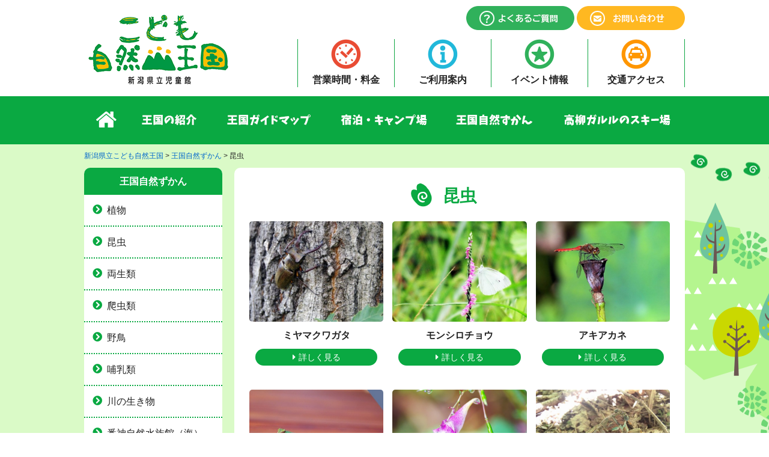

--- FILE ---
content_type: text/html; charset=UTF-8
request_url: https://www.garuru-kururu.jp/picture-book-category/insect/
body_size: 42264
content:
<!DOCTYPE html>
<html dir="ltr" lang="ja" prefix="og: https://ogp.me/ns#">
<head>
<!-- Global site tag (gtag.js) - Google Analytics -->
<script async src="https://www.googletagmanager.com/gtag/js?id=UA-108430477-24"></script>
<script>
  window.dataLayer = window.dataLayer || [];
  function gtag(){dataLayer.push(arguments);}
  gtag('js', new Date());

  gtag('config', 'UA-108430477-24');
</script>
<meta charset="UTF-8">
<meta name="viewport" content="width=device-width" >
<meta name="format-detection" content="telephone=no">


		<!-- All in One SEO 4.9.3 - aioseo.com -->
		<title>昆虫 | 新潟県立こども自然王国</title>
	<meta name="description" content="02" />
	<meta name="robots" content="max-image-preview:large" />
	<link rel="canonical" href="https://www.garuru-kururu.jp/picture-book-category/insect/" />
	<link rel="next" href="https://www.garuru-kururu.jp/picture-book-category/insect/page/2/" />
	<meta name="generator" content="All in One SEO (AIOSEO) 4.9.3" />
		<script type="application/ld+json" class="aioseo-schema">
			{"@context":"https:\/\/schema.org","@graph":[{"@type":"BreadcrumbList","@id":"https:\/\/www.garuru-kururu.jp\/picture-book-category\/insect\/#breadcrumblist","itemListElement":[{"@type":"ListItem","@id":"https:\/\/www.garuru-kururu.jp#listItem","position":1,"name":"\u30db\u30fc\u30e0","item":"https:\/\/www.garuru-kururu.jp","nextItem":{"@type":"ListItem","@id":"https:\/\/www.garuru-kururu.jp\/picture-book-category\/insect\/#listItem","name":"\u6606\u866b"}},{"@type":"ListItem","@id":"https:\/\/www.garuru-kururu.jp\/picture-book-category\/insect\/#listItem","position":2,"name":"\u6606\u866b","previousItem":{"@type":"ListItem","@id":"https:\/\/www.garuru-kururu.jp#listItem","name":"\u30db\u30fc\u30e0"}}]},{"@type":"CollectionPage","@id":"https:\/\/www.garuru-kururu.jp\/picture-book-category\/insect\/#collectionpage","url":"https:\/\/www.garuru-kururu.jp\/picture-book-category\/insect\/","name":"\u6606\u866b | \u65b0\u6f5f\u770c\u7acb\u3053\u3069\u3082\u81ea\u7136\u738b\u56fd","description":"02","inLanguage":"ja","isPartOf":{"@id":"https:\/\/www.garuru-kururu.jp\/#website"},"breadcrumb":{"@id":"https:\/\/www.garuru-kururu.jp\/picture-book-category\/insect\/#breadcrumblist"}},{"@type":"Organization","@id":"https:\/\/www.garuru-kururu.jp\/#organization","name":"\u65b0\u6f5f\u770c\u7acb\u3053\u3069\u3082\u81ea\u7136\u738b\u56fd","description":"\u65b0\u6f5f\u770c\u67cf\u5d0e\u5e02\u9ad8\u67f3\u753a\u306b\u3042\u308b\u5927\u578b\u5150\u7ae5\u9928\u300c\u65b0\u6f5f\u770c\u7acb\u3053\u3069\u3082\u81ea\u7136\u738b\u56fd\u300d\u516c\u5f0f\u30db\u30fc\u30e0\u30da\u30fc\u30b8\u3002\u5bbf\u6cca\u3001\u30d5\u30a1\u30df\u30ea\u30fc\u30ec\u30b9\u30c8\u30e9\u30f3\u3001\u7814\u4fee\u5ba4\u3084\u30d7\u30ec\u30a4\u30db\u30fc\u30eb\u306a\u3069\u304c\u3072\u3068\u3064\u306b\u306a\u3063\u305f\u3001\u3053\u3069\u3082\u306e\u305f\u3081\u306e\u7dcf\u5408\u65bd\u8a2d\u3067\u3059\u3002\u30d4\u30b6\u4f5c\u308a\u3084\u30d0\u30fc\u30c9\u30a6\u30a9\u30c3\u30c1\u30f3\u30b0\u3001\u30ad\u30e3\u30f3\u30d7\u3001\u30ab\u30cc\u30fc\u3001\u51ac\u306f\u30b9\u30ad\u30fc\u3092\u697d\u3057\u3081\u307e\u3059\u3002","url":"https:\/\/www.garuru-kururu.jp\/","logo":{"@type":"ImageObject","url":"https:\/\/www.garuru-kururu.jp\/wp\/wp-content\/themes\/garuru\/cmn\/imgs\/logo.png","@id":"https:\/\/www.garuru-kururu.jp\/picture-book-category\/insect\/#organizationLogo"},"image":{"@id":"https:\/\/www.garuru-kururu.jp\/picture-book-category\/insect\/#organizationLogo"}},{"@type":"WebSite","@id":"https:\/\/www.garuru-kururu.jp\/#website","url":"https:\/\/www.garuru-kururu.jp\/","name":"\u65b0\u6f5f\u770c\u7acb\u3053\u3069\u3082\u81ea\u7136\u738b\u56fd","description":"\u65b0\u6f5f\u770c\u67cf\u5d0e\u5e02\u9ad8\u67f3\u753a\u306b\u3042\u308b\u5927\u578b\u5150\u7ae5\u9928\u300c\u65b0\u6f5f\u770c\u7acb\u3053\u3069\u3082\u81ea\u7136\u738b\u56fd\u300d\u516c\u5f0f\u30db\u30fc\u30e0\u30da\u30fc\u30b8\u3002\u5bbf\u6cca\u3001\u30d5\u30a1\u30df\u30ea\u30fc\u30ec\u30b9\u30c8\u30e9\u30f3\u3001\u7814\u4fee\u5ba4\u3084\u30d7\u30ec\u30a4\u30db\u30fc\u30eb\u306a\u3069\u304c\u3072\u3068\u3064\u306b\u306a\u3063\u305f\u3001\u3053\u3069\u3082\u306e\u305f\u3081\u306e\u7dcf\u5408\u65bd\u8a2d\u3067\u3059\u3002\u30d4\u30b6\u4f5c\u308a\u3084\u30d0\u30fc\u30c9\u30a6\u30a9\u30c3\u30c1\u30f3\u30b0\u3001\u30ad\u30e3\u30f3\u30d7\u3001\u30ab\u30cc\u30fc\u3001\u51ac\u306f\u30b9\u30ad\u30fc\u3092\u697d\u3057\u3081\u307e\u3059\u3002","inLanguage":"ja","publisher":{"@id":"https:\/\/www.garuru-kururu.jp\/#organization"}}]}
		</script>
		<!-- All in One SEO -->

<link rel='stylesheet' id='wp-block-library-css' href='https://www.garuru-kururu.jp/wp/wp-includes/css/dist/block-library/style.min.css?ver=6.6.4' type='text/css' media='all' />
<link rel='stylesheet' id='aioseo/css/src/vue/standalone/blocks/table-of-contents/global.scss-css' href='https://www.garuru-kururu.jp/wp/wp-content/plugins/all-in-one-seo-pack/dist/Lite/assets/css/table-of-contents/global.e90f6d47.css?ver=4.9.3' type='text/css' media='all' />
<style id='classic-theme-styles-inline-css' type='text/css'>
/*! This file is auto-generated */
.wp-block-button__link{color:#fff;background-color:#32373c;border-radius:9999px;box-shadow:none;text-decoration:none;padding:calc(.667em + 2px) calc(1.333em + 2px);font-size:1.125em}.wp-block-file__button{background:#32373c;color:#fff;text-decoration:none}
</style>
<style id='global-styles-inline-css' type='text/css'>
:root{--wp--preset--aspect-ratio--square: 1;--wp--preset--aspect-ratio--4-3: 4/3;--wp--preset--aspect-ratio--3-4: 3/4;--wp--preset--aspect-ratio--3-2: 3/2;--wp--preset--aspect-ratio--2-3: 2/3;--wp--preset--aspect-ratio--16-9: 16/9;--wp--preset--aspect-ratio--9-16: 9/16;--wp--preset--color--black: #000000;--wp--preset--color--cyan-bluish-gray: #abb8c3;--wp--preset--color--white: #ffffff;--wp--preset--color--pale-pink: #f78da7;--wp--preset--color--vivid-red: #cf2e2e;--wp--preset--color--luminous-vivid-orange: #ff6900;--wp--preset--color--luminous-vivid-amber: #fcb900;--wp--preset--color--light-green-cyan: #7bdcb5;--wp--preset--color--vivid-green-cyan: #00d084;--wp--preset--color--pale-cyan-blue: #8ed1fc;--wp--preset--color--vivid-cyan-blue: #0693e3;--wp--preset--color--vivid-purple: #9b51e0;--wp--preset--gradient--vivid-cyan-blue-to-vivid-purple: linear-gradient(135deg,rgba(6,147,227,1) 0%,rgb(155,81,224) 100%);--wp--preset--gradient--light-green-cyan-to-vivid-green-cyan: linear-gradient(135deg,rgb(122,220,180) 0%,rgb(0,208,130) 100%);--wp--preset--gradient--luminous-vivid-amber-to-luminous-vivid-orange: linear-gradient(135deg,rgba(252,185,0,1) 0%,rgba(255,105,0,1) 100%);--wp--preset--gradient--luminous-vivid-orange-to-vivid-red: linear-gradient(135deg,rgba(255,105,0,1) 0%,rgb(207,46,46) 100%);--wp--preset--gradient--very-light-gray-to-cyan-bluish-gray: linear-gradient(135deg,rgb(238,238,238) 0%,rgb(169,184,195) 100%);--wp--preset--gradient--cool-to-warm-spectrum: linear-gradient(135deg,rgb(74,234,220) 0%,rgb(151,120,209) 20%,rgb(207,42,186) 40%,rgb(238,44,130) 60%,rgb(251,105,98) 80%,rgb(254,248,76) 100%);--wp--preset--gradient--blush-light-purple: linear-gradient(135deg,rgb(255,206,236) 0%,rgb(152,150,240) 100%);--wp--preset--gradient--blush-bordeaux: linear-gradient(135deg,rgb(254,205,165) 0%,rgb(254,45,45) 50%,rgb(107,0,62) 100%);--wp--preset--gradient--luminous-dusk: linear-gradient(135deg,rgb(255,203,112) 0%,rgb(199,81,192) 50%,rgb(65,88,208) 100%);--wp--preset--gradient--pale-ocean: linear-gradient(135deg,rgb(255,245,203) 0%,rgb(182,227,212) 50%,rgb(51,167,181) 100%);--wp--preset--gradient--electric-grass: linear-gradient(135deg,rgb(202,248,128) 0%,rgb(113,206,126) 100%);--wp--preset--gradient--midnight: linear-gradient(135deg,rgb(2,3,129) 0%,rgb(40,116,252) 100%);--wp--preset--font-size--small: 13px;--wp--preset--font-size--medium: 20px;--wp--preset--font-size--large: 36px;--wp--preset--font-size--x-large: 42px;--wp--preset--spacing--20: 0.44rem;--wp--preset--spacing--30: 0.67rem;--wp--preset--spacing--40: 1rem;--wp--preset--spacing--50: 1.5rem;--wp--preset--spacing--60: 2.25rem;--wp--preset--spacing--70: 3.38rem;--wp--preset--spacing--80: 5.06rem;--wp--preset--shadow--natural: 6px 6px 9px rgba(0, 0, 0, 0.2);--wp--preset--shadow--deep: 12px 12px 50px rgba(0, 0, 0, 0.4);--wp--preset--shadow--sharp: 6px 6px 0px rgba(0, 0, 0, 0.2);--wp--preset--shadow--outlined: 6px 6px 0px -3px rgba(255, 255, 255, 1), 6px 6px rgba(0, 0, 0, 1);--wp--preset--shadow--crisp: 6px 6px 0px rgba(0, 0, 0, 1);}:where(.is-layout-flex){gap: 0.5em;}:where(.is-layout-grid){gap: 0.5em;}body .is-layout-flex{display: flex;}.is-layout-flex{flex-wrap: wrap;align-items: center;}.is-layout-flex > :is(*, div){margin: 0;}body .is-layout-grid{display: grid;}.is-layout-grid > :is(*, div){margin: 0;}:where(.wp-block-columns.is-layout-flex){gap: 2em;}:where(.wp-block-columns.is-layout-grid){gap: 2em;}:where(.wp-block-post-template.is-layout-flex){gap: 1.25em;}:where(.wp-block-post-template.is-layout-grid){gap: 1.25em;}.has-black-color{color: var(--wp--preset--color--black) !important;}.has-cyan-bluish-gray-color{color: var(--wp--preset--color--cyan-bluish-gray) !important;}.has-white-color{color: var(--wp--preset--color--white) !important;}.has-pale-pink-color{color: var(--wp--preset--color--pale-pink) !important;}.has-vivid-red-color{color: var(--wp--preset--color--vivid-red) !important;}.has-luminous-vivid-orange-color{color: var(--wp--preset--color--luminous-vivid-orange) !important;}.has-luminous-vivid-amber-color{color: var(--wp--preset--color--luminous-vivid-amber) !important;}.has-light-green-cyan-color{color: var(--wp--preset--color--light-green-cyan) !important;}.has-vivid-green-cyan-color{color: var(--wp--preset--color--vivid-green-cyan) !important;}.has-pale-cyan-blue-color{color: var(--wp--preset--color--pale-cyan-blue) !important;}.has-vivid-cyan-blue-color{color: var(--wp--preset--color--vivid-cyan-blue) !important;}.has-vivid-purple-color{color: var(--wp--preset--color--vivid-purple) !important;}.has-black-background-color{background-color: var(--wp--preset--color--black) !important;}.has-cyan-bluish-gray-background-color{background-color: var(--wp--preset--color--cyan-bluish-gray) !important;}.has-white-background-color{background-color: var(--wp--preset--color--white) !important;}.has-pale-pink-background-color{background-color: var(--wp--preset--color--pale-pink) !important;}.has-vivid-red-background-color{background-color: var(--wp--preset--color--vivid-red) !important;}.has-luminous-vivid-orange-background-color{background-color: var(--wp--preset--color--luminous-vivid-orange) !important;}.has-luminous-vivid-amber-background-color{background-color: var(--wp--preset--color--luminous-vivid-amber) !important;}.has-light-green-cyan-background-color{background-color: var(--wp--preset--color--light-green-cyan) !important;}.has-vivid-green-cyan-background-color{background-color: var(--wp--preset--color--vivid-green-cyan) !important;}.has-pale-cyan-blue-background-color{background-color: var(--wp--preset--color--pale-cyan-blue) !important;}.has-vivid-cyan-blue-background-color{background-color: var(--wp--preset--color--vivid-cyan-blue) !important;}.has-vivid-purple-background-color{background-color: var(--wp--preset--color--vivid-purple) !important;}.has-black-border-color{border-color: var(--wp--preset--color--black) !important;}.has-cyan-bluish-gray-border-color{border-color: var(--wp--preset--color--cyan-bluish-gray) !important;}.has-white-border-color{border-color: var(--wp--preset--color--white) !important;}.has-pale-pink-border-color{border-color: var(--wp--preset--color--pale-pink) !important;}.has-vivid-red-border-color{border-color: var(--wp--preset--color--vivid-red) !important;}.has-luminous-vivid-orange-border-color{border-color: var(--wp--preset--color--luminous-vivid-orange) !important;}.has-luminous-vivid-amber-border-color{border-color: var(--wp--preset--color--luminous-vivid-amber) !important;}.has-light-green-cyan-border-color{border-color: var(--wp--preset--color--light-green-cyan) !important;}.has-vivid-green-cyan-border-color{border-color: var(--wp--preset--color--vivid-green-cyan) !important;}.has-pale-cyan-blue-border-color{border-color: var(--wp--preset--color--pale-cyan-blue) !important;}.has-vivid-cyan-blue-border-color{border-color: var(--wp--preset--color--vivid-cyan-blue) !important;}.has-vivid-purple-border-color{border-color: var(--wp--preset--color--vivid-purple) !important;}.has-vivid-cyan-blue-to-vivid-purple-gradient-background{background: var(--wp--preset--gradient--vivid-cyan-blue-to-vivid-purple) !important;}.has-light-green-cyan-to-vivid-green-cyan-gradient-background{background: var(--wp--preset--gradient--light-green-cyan-to-vivid-green-cyan) !important;}.has-luminous-vivid-amber-to-luminous-vivid-orange-gradient-background{background: var(--wp--preset--gradient--luminous-vivid-amber-to-luminous-vivid-orange) !important;}.has-luminous-vivid-orange-to-vivid-red-gradient-background{background: var(--wp--preset--gradient--luminous-vivid-orange-to-vivid-red) !important;}.has-very-light-gray-to-cyan-bluish-gray-gradient-background{background: var(--wp--preset--gradient--very-light-gray-to-cyan-bluish-gray) !important;}.has-cool-to-warm-spectrum-gradient-background{background: var(--wp--preset--gradient--cool-to-warm-spectrum) !important;}.has-blush-light-purple-gradient-background{background: var(--wp--preset--gradient--blush-light-purple) !important;}.has-blush-bordeaux-gradient-background{background: var(--wp--preset--gradient--blush-bordeaux) !important;}.has-luminous-dusk-gradient-background{background: var(--wp--preset--gradient--luminous-dusk) !important;}.has-pale-ocean-gradient-background{background: var(--wp--preset--gradient--pale-ocean) !important;}.has-electric-grass-gradient-background{background: var(--wp--preset--gradient--electric-grass) !important;}.has-midnight-gradient-background{background: var(--wp--preset--gradient--midnight) !important;}.has-small-font-size{font-size: var(--wp--preset--font-size--small) !important;}.has-medium-font-size{font-size: var(--wp--preset--font-size--medium) !important;}.has-large-font-size{font-size: var(--wp--preset--font-size--large) !important;}.has-x-large-font-size{font-size: var(--wp--preset--font-size--x-large) !important;}
:where(.wp-block-post-template.is-layout-flex){gap: 1.25em;}:where(.wp-block-post-template.is-layout-grid){gap: 1.25em;}
:where(.wp-block-columns.is-layout-flex){gap: 2em;}:where(.wp-block-columns.is-layout-grid){gap: 2em;}
:root :where(.wp-block-pullquote){font-size: 1.5em;line-height: 1.6;}
</style>
<link rel='stylesheet' id='contact-form-7-css' href='https://www.garuru-kururu.jp/wp/wp-content/plugins/contact-form-7/includes/css/styles.css?ver=6.0.6' type='text/css' media='all' />
<link rel='stylesheet' id='fancybox-css' href='https://www.garuru-kururu.jp/wp/wp-content/plugins/easy-fancybox/fancybox/1.5.4/jquery.fancybox.min.css?ver=6.6.4' type='text/css' media='screen' />
<link rel='stylesheet' id='wp-pagenavi-css' href='https://www.garuru-kururu.jp/wp/wp-content/plugins/wp-pagenavi/pagenavi-css.css?ver=2.70' type='text/css' media='all' />
<script type="text/javascript" src="https://www.garuru-kururu.jp/wp/wp-includes/js/jquery/jquery.min.js?ver=3.7.1" id="jquery-core-js"></script>
<script type="text/javascript" src="https://www.garuru-kururu.jp/wp/wp-includes/js/jquery/jquery-migrate.min.js?ver=3.4.1" id="jquery-migrate-js"></script>
<link rel="stylesheet" href="https://use.fontawesome.com/releases/v5.6.3/css/all.css" integrity="sha384-UHRtZLI+pbxtHCWp1t77Bi1L4ZtiqrqD80Kn4Z8NTSRyMA2Fd33n5dQ8lWUE00s/" crossorigin="anonymous">
<link rel="stylesheet" href="https://www.garuru-kururu.jp/wp/wp-content/themes/garuru/cmn/js/bxslider/jquery.bxslider.min.css">
<link rel="stylesheet" href="https://www.garuru-kururu.jp/wp/wp-content/themes/garuru/cmn/js/flexnav/flexnav.min.css" />
<link rel="stylesheet" href="https://www.garuru-kururu.jp/wp/wp-content/themes/garuru/cmn/animate.css">
<link rel="stylesheet" href="https://www.garuru-kururu.jp/wp/wp-content/themes/garuru/style.css?20250901">
<link rel="stylesheet" href="https://www.garuru-kururu.jp/wp/wp-content/themes/garuru/custom.css?20251125">
<script src='https://www.garuru-kururu.jp/wp/wp-content/themes/garuru/cmn/js/bxslider/jquery.bxslider.min.js'></script>
<script src="https://www.garuru-kururu.jp/wp/wp-content/themes/garuru/cmn/js/flexnav/jquery.flexnav.min.js"></script>
<script src="https://www.garuru-kururu.jp/wp/wp-content/themes/garuru/cmn/js/jquery.matchHeight.js"></script>
<script src='https://www.garuru-kururu.jp/wp/wp-content/themes/garuru/cmn/js/functions.js'></script>

</head>
<body class="archive tax-picture_book_category term-insect term-19">
<div id="pegetop" class="wrapper">
<header>
<div class="header">
<div class="container clearfix">
<div class="logo">
<a href="/"><img src="https://www.garuru-kururu.jp/wp/wp-content/themes/garuru/cmn/imgs/logo.png" alt="新潟県立こども自然王国"></a>
</div><!-- .logo -->
<div class="info-nav pc sans">
	<ul class="clearfix">
		<li class="n1"><a href="/price">営業時間・料金</a></li>
		<li class="n2"><a href="/service">ご利用案内</a></li>
		<li class="n3"><a href="/category/event">イベント情報</a></li>
		<li class="n4"><a href="/access">交通アクセス</a></li>
	</ul>
</div><!-- .info-nav -->
<div class="btn-link pc">
	<a href="/faq"><img src="https://www.garuru-kururu.jp/wp/wp-content/themes/garuru/cmn/imgs/hd_faq.png" alt="よくあるご質問"></a>
	<a href="/inquiry"><img src="https://www.garuru-kururu.jp/wp/wp-content/themes/garuru/cmn/imgs/hd_contact.png" alt="お問い合わせ"></a>
</div><!-- .btn-link -->
</div><!-- .container -->


<div class="sp-menu-btn sp sans">
<div class="menu-button-wrap">
<div class="menu-button">
<a class="menu-trigger">
<span></span>
<span></span>
<span></span>
</a>
</div><!-- .menu-button -->
</div><!-- .menu-button-wrap -->
</div><!-- .sp-menu-btn -->

<div class="sp-access-btn sp sans">
<a href="/access"><img src="https://www.garuru-kururu.jp/wp/wp-content/themes/garuru/cmn/imgs/hd_access.png" alt="アクセス"><span>アクセス</span></a>
</div><!-- .sp-access-btn -->
</div><!-- .header -->
</header>

<div class="global-nav pc">
<div class="container">
	<ul class="clearfix">
		<li class="n1"><a href="/">ホーム</a></li>
		<li class="n2"><a href="/about">王国の紹介</a></li>
		<li class="n3"><a href="/guide">王国ガイドマップ</a></li>
		<li class="n4"><a href="/stay">宿泊・キャンプ場</a></li>
		<li class="n5"><a href="/picture-book">王国自然ずかん</a></li>
		<li class="n6"><a href="/ski">高柳ガルルのスキー場</a></li>
	</ul>
</div><!-- .container -->
</div><!-- .global-nav -->

<div class="sp-nav sp sans">
	<div class="flexnav">
		<ul class="nav">
		<li class="n1"><a href="/price">営業時間・料金</a></li>
		<li class="n2"><a href="/service">ご利用案内</a></li>
		<li class="n3"><a href="/category/event">イベント情報</a></li>
		<li class="n4"><a href="/access">交通アクセス</a></li>
		</ul>
		<ul class="nav">
		<li><a href="/">ホーム</a></li>
		<li><a href="/about">王国の紹介</a></li>
		<li><a href="/guide">王国ガイドマップ</a></li>
		<li><a href="/stay">宿泊・キャンプ場</a></li>
		<li><a href="/picture-book">王国自然ずかん</a></li>
		<li><a href="/ski">高柳ガルルのスキー場</a></li>
		</ul>
		<ul class="exnav clearfix">
		<li><a href="/category/news/"><i class="fas fa-angle-double-right"></i>お知らせ</a></li>
		<li><a href="/faq/"><i class="fas fa-angle-double-right"></i>よくある質問</a></li>
		<li><a href="/inquiry/"><i class="fas fa-angle-double-right"></i>お問い合わせ</a></li>
		<li><a href="/site-policy/"><i class="fas fa-angle-double-right"></i>サイトポリシー</a></li>
		<li><a href="/privacy-policy/"><i class="fas fa-angle-double-right"></i>プライバシーポリシー</a></li>
		<li><a href="/sitemap/"><i class="fas fa-angle-double-right"></i>サイトマップ</a></li>
		</ul>
		<div class="sp-nav-foot">
		
<div class="sp-facebook">
<p class="text">新潟県立こども自然王国</p>
<div class="img"><a href="https://www.facebook.com/%E6%96%B0%E6%BD%9F%E7%9C%8C%E7%AB%8B%E3%81%93%E3%81%A9%E3%82%82%E8%87%AA%E7%84%B6%E7%8E%8B%E5%9B%BD-610338398980720/" target="_blank"><img src="https://www.garuru-kururu.jp/wp/wp-content/themes/garuru/cmn/imgs/f_logo_w.png"></a></div>
</div>
		
		</div>
	</div>
</div><!-- .sp-nav -->

<div class="bk-wrap">
<div class="breadcrumbs">
<div class="container">
<span property="itemListElement" typeof="ListItem"><a property="item" typeof="WebPage" title="新潟県立こども自然王国へ移動する" href="https://www.garuru-kururu.jp" class="home" ><span property="name">新潟県立こども自然王国</span></a><meta property="position" content="1"></span> &gt; <span property="itemListElement" typeof="ListItem"><a property="item" typeof="WebPage" title="王国自然ずかんへ移動する" href="https://www.garuru-kururu.jp/picture-book/" class="archive post-picture_book-archive" ><span property="name">王国自然ずかん</span></a><meta property="position" content="2"></span> &gt; <span property="itemListElement" typeof="ListItem"><span property="name" class="archive taxonomy picture_book_category current-item">昆虫</span><meta property="url" content="https://www.garuru-kururu.jp/picture-book-category/insect/"><meta property="position" content="3"></span></div><!-- .container -->
</div><!-- .breadcrumbs -->

<div class="body-content container clearfix">
<div class="main">

<div class="page-content">
<div class="page-title"><h1>昆虫</h1></div>
<div class="archive-picture-book-posts clearfix">
<div class="post clearfix">
<a href="https://www.garuru-kururu.jp/picture-book/3212/">
<div class="thumb "><span style="background-image:url('https://www.garuru-kururu.jp/wp/wp-content/uploads/2020/11/88e126d4ac69c6186aa30e17f725bf23-600x394.jpg');"></span></div>
</a>
<span class="category"></span>
<div class="title sans"><a href="https://www.garuru-kururu.jp/picture-book/3212/">ミヤマクワガタ</a></div>
<div class="next"><a href="https://www.garuru-kururu.jp/picture-book/3212/"><i class="fas fa-caret-right"></i>詳しく見る</a></div>
</div>

<div class="post clearfix">
<a href="https://www.garuru-kururu.jp/picture-book/3208/">
<div class="thumb "><span style="background-image:url('https://www.garuru-kururu.jp/wp/wp-content/uploads/2020/11/5eeb0c92cdbfad74624e544e2ab41e81-600x449.jpg');"></span></div>
</a>
<span class="category"></span>
<div class="title sans"><a href="https://www.garuru-kururu.jp/picture-book/3208/">モンシロチョウ</a></div>
<div class="next"><a href="https://www.garuru-kururu.jp/picture-book/3208/"><i class="fas fa-caret-right"></i>詳しく見る</a></div>
</div>

<div class="post clearfix">
<a href="https://www.garuru-kururu.jp/picture-book/3193/">
<div class="thumb "><span style="background-image:url('https://www.garuru-kururu.jp/wp/wp-content/uploads/2020/11/b0619820737dfe42f3558e59c8c4e433-600x453.jpg');"></span></div>
</a>
<span class="category"></span>
<div class="title sans"><a href="https://www.garuru-kururu.jp/picture-book/3193/">アキアカネ</a></div>
<div class="next"><a href="https://www.garuru-kururu.jp/picture-book/3193/"><i class="fas fa-caret-right"></i>詳しく見る</a></div>
</div>

<div class="post clearfix">
<a href="https://www.garuru-kururu.jp/picture-book/3189/">
<div class="thumb "><span style="background-image:url('https://www.garuru-kururu.jp/wp/wp-content/uploads/2020/11/38939b05c22a54c89404604832e82590.jpg');"></span></div>
</a>
<span class="category"></span>
<div class="title sans"><a href="https://www.garuru-kururu.jp/picture-book/3189/">オオカマキリ</a></div>
<div class="next"><a href="https://www.garuru-kururu.jp/picture-book/3189/"><i class="fas fa-caret-right"></i>詳しく見る</a></div>
</div>

<div class="post clearfix">
<a href="https://www.garuru-kururu.jp/picture-book/2305/">
<div class="thumb "><span style="background-image:url('https://www.garuru-kururu.jp/wp/wp-content/uploads/2020/03/9b73010d510368f47eb180d626d1a7d3-600x443.jpg');"></span></div>
</a>
<span class="category"></span>
<div class="title sans"><a href="https://www.garuru-kururu.jp/picture-book/2305/">マルハナバチ</a></div>
<div class="next"><a href="https://www.garuru-kururu.jp/picture-book/2305/"><i class="fas fa-caret-right"></i>詳しく見る</a></div>
</div>

<div class="post clearfix">
<a href="https://www.garuru-kururu.jp/picture-book/2302/">
<div class="thumb "><span style="background-image:url('https://www.garuru-kururu.jp/wp/wp-content/uploads/2020/03/a452a2fae7bcb742689a9819c1454ef5-600x450.jpg');"></span></div>
</a>
<span class="category"></span>
<div class="title sans"><a href="https://www.garuru-kururu.jp/picture-book/2302/">ヒグラシ</a></div>
<div class="next"><a href="https://www.garuru-kururu.jp/picture-book/2302/"><i class="fas fa-caret-right"></i>詳しく見る</a></div>
</div>

<div class="post clearfix">
<a href="https://www.garuru-kururu.jp/picture-book/2290/">
<div class="thumb "><span style="background-image:url('https://www.garuru-kururu.jp/wp/wp-content/uploads/2020/03/IMG_1634-431x600.jpg');"></span></div>
</a>
<span class="category"></span>
<div class="title sans"><a href="https://www.garuru-kururu.jp/picture-book/2290/">オオルリボシヤンマ</a></div>
<div class="next"><a href="https://www.garuru-kururu.jp/picture-book/2290/"><i class="fas fa-caret-right"></i>詳しく見る</a></div>
</div>

<div class="post clearfix">
<a href="https://www.garuru-kururu.jp/picture-book/2272/">
<div class="thumb "><span style="background-image:url('https://www.garuru-kururu.jp/wp/wp-content/uploads/2020/03/P8032339-600x450.jpg');"></span></div>
</a>
<span class="category"></span>
<div class="title sans"><a href="https://www.garuru-kururu.jp/picture-book/2272/">ミズカマキリ</a></div>
<div class="next"><a href="https://www.garuru-kururu.jp/picture-book/2272/"><i class="fas fa-caret-right"></i>詳しく見る</a></div>
</div>

<div class="post clearfix">
<a href="https://www.garuru-kururu.jp/picture-book/2263/">
<div class="thumb "><span style="background-image:url('https://www.garuru-kururu.jp/wp/wp-content/uploads/2020/03/8891ae8136f6fd4eaca32cd37a055c4e-600x450.jpg');"></span></div>
</a>
<span class="category"></span>
<div class="title sans"><a href="https://www.garuru-kururu.jp/picture-book/2263/">オオミズアオ</a></div>
<div class="next"><a href="https://www.garuru-kururu.jp/picture-book/2263/"><i class="fas fa-caret-right"></i>詳しく見る</a></div>
</div>

<div class="post clearfix">
<a href="https://www.garuru-kururu.jp/picture-book/2250/">
<div class="thumb "><span style="background-image:url('https://www.garuru-kururu.jp/wp/wp-content/uploads/2020/03/CIMG5460-600x450.jpg');"></span></div>
</a>
<span class="category"></span>
<div class="title sans"><a href="https://www.garuru-kururu.jp/picture-book/2250/">スズムシ</a></div>
<div class="next"><a href="https://www.garuru-kururu.jp/picture-book/2250/"><i class="fas fa-caret-right"></i>詳しく見る</a></div>
</div>

<div class="pager">
<div class='wp-pagenavi' role='navigation'>
<span class='pages'>1 / 2</span><span aria-current='page' class='current'>1</span><a class="page larger" title="ページ 2" href="https://www.garuru-kururu.jp/picture-book-category/insect/page/2/">2</a><a class="nextpostslink" rel="next" aria-label="次のページ" href="https://www.garuru-kururu.jp/picture-book-category/insect/page/2/">&raquo;</a>
</div></div><!-- .pager -->

</div><!-- .archive-posts -->

</div><!-- .page-content -->

</div><!-- .main -->

<aside>
<div class="sidebar">

<div class="post-category">
<h3>王国自然ずかん</h3>
<ul>
<li><a href="https://www.garuru-kururu.jp/picture-book-category/plant/">植物</a></li>
<li><a href="https://www.garuru-kururu.jp/picture-book-category/insect/">昆虫</a></li>
<li><a href="https://www.garuru-kururu.jp/picture-book-category/amphibians/">両生類</a></li>
<li><a href="https://www.garuru-kururu.jp/picture-book-category/reptiles/">爬虫類</a></li>
<li><a href="https://www.garuru-kururu.jp/picture-book-category/bird/">野鳥</a></li>
<li><a href="https://www.garuru-kururu.jp/picture-book-category/mammalian/">哺乳類</a></li>
<li><a href="https://www.garuru-kururu.jp/picture-book-category/river/">川の生き物</a></li>
<li><a href="https://www.garuru-kururu.jp/picture-book-category/sea/">番神自然水族館（海）</a></li>
<li><a href="https://www.garuru-kururu.jp/picture-book-category/other/">その他</a></li>
</ul>
</div>

<div class="facebook">
<h3><img src="https://www.garuru-kururu.jp/wp/wp-content/themes/garuru/cmn/imgs/side_title_facebook.png" alt="公式フェイスブック"></h3>
<div class="pct"><a href="https://www.facebook.com/%E6%96%B0%E6%BD%9F%E7%9C%8C%E7%AB%8B%E3%81%93%E3%81%A9%E3%82%82%E8%87%AA%E7%84%B6%E7%8E%8B%E5%9B%BD-610338398980720/" target="_blank"><img src="https://www.garuru-kururu.jp/wp/wp-content/themes/garuru/cmn/imgs/side_facebook_bn.png"></a></div>
<div class="fb-bn"><a href="https://www.facebook.com/%E6%96%B0%E6%BD%9F%E7%9C%8C%E7%AB%8B%E3%81%93%E3%81%A9%E3%82%82%E8%87%AA%E7%84%B6%E7%8E%8B%E5%9B%BD-610338398980720/" target="_blank">
<div class="img"><img src="https://www.garuru-kururu.jp/wp/wp-content/themes/garuru/cmn/imgs/f_logo.png"></div>
<div class="text"><span class="ft-mini">新潟県立</span><br>こども自然王国</div>
</a>
</div>
</div>

<div class="calendar">
<h3><img src="https://www.garuru-kururu.jp/wp/wp-content/themes/garuru/cmn/imgs/side_title_calendar.png" alt="営業日カレンダー"></h3>
<div class="btn"><a href="https://www.garuru-kururu.jp/wp/wp-content/themes/garuru/cmn/pdf/calendar_20251125.pdf" target="_blank"><img src="https://www.garuru-kururu.jp/wp/wp-content/themes/garuru/cmn/imgs/btn_calendar.jpg" alt="営業日カレンダー（PDF）"></a></div>
<p class="bh">営業時間：9:00～17:00<br>
(最終入場 16:30)<br>
※変更になる場合があります</p>
</div><!-- .calendar -->

<div class="user-guide">
<h3><img src="https://www.garuru-kururu.jp/wp/wp-content/themes/garuru/cmn/imgs/side_title_service.png" alt="ご利用あんない"></h3>
<ul class="sans">
<li><a href="/service/"><i class="fas fa-chevron-right"></i>総合案内</a></li>
<li><a href="/service/school/"><i class="fas fa-chevron-right"></i>学校ご利用案内</a></li>
<li><a href="/service/group/"><i class="fas fa-chevron-right"></i>団体ご利用案内</a></li>
</ul>
</div><!-- .user-guide -->

<div class="bn"><a href="/niigatakenjirenn/"><img src="https://www.garuru-kururu.jp/wp/wp-content/themes/garuru/cmn/imgs/niigatakenjirenn.jpg" alt="新潟県児童館・児童クラブ連絡協議会"></a></div>

<div class="bn"><a href="/mirai-kosodante/"><img src="https://www.garuru-kururu.jp/wp/wp-content/themes/garuru/cmn/imgs/mirai_kosodante.jpg" alt="みらい子育てネット・新潟"></a></div>

<div class="picture-book-friends">
<div class="leaf"><img src="https://www.garuru-kururu.jp/wp/wp-content/themes/garuru/cmn/imgs/ico_leaf.png"></div>
<h3><img src="https://www.garuru-kururu.jp/wp/wp-content/themes/garuru/cmn/imgs/side_title_book.png" alt="王国自然図鑑～王国の仲間たち～"></h3>
<div class="thumb"><span style="background-image:url('https://www.garuru-kururu.jp/wp/wp-content/uploads/2020/11/IMG_2380-1.jpg');"></span></div>
<div class="title sans">クリ</div>
<div class="excerpt"><p>日当たりがいい山地や丘陵に自生する。 イガの中にはだいたい3つの実がなる。 葉の先は鋭くとがっていて、 葉の表面は濃い緑色でつやがある。</p>
</div>
<div class="more sans"><a href="https://www.garuru-kururu.jp/picture-book/3180/"><i class="fas fa-arrow-right"></i>くわしく見る</a></div>
</div><!-- .picture-book-friends -->

</div><!-- .sidebar -->
</aside>
</div><!-- .body-content -->
</div><!-- .main -->
<footer>
<div class="footer">
<div class="container">
<div class="page-top sans"><a href="#pegetop"><i class="fas fa-arrow-circle-up"></i>このページの一番上へ</a></div>

<div class="clearfix">
<div class="overview">
<a href="/"><img src="https://www.garuru-kururu.jp/wp/wp-content/themes/garuru/cmn/imgs/ft_logo.png" alt="新潟県立こども自然王国"></a>
<p><strong>新潟県立こども自然王国</strong></p>
<p>〒945-1505 新潟県柏崎市高柳町高尾30-33<br>
TEL:<a href="tel:0257-41-3355">0257-41-3355</a><br>
FAX:0257-41-3515
</p>
</div><!-- .overview -->

<div class="sitemap">
<div class="row">
<div class="col-4">
<div class="nav_menu-2 widget"><div class="menu-footer-left-container"><ul id="menu-footer-left" class="menu"><li id="menu-item-796" class="menu-item menu-item-type-post_type menu-item-object-page menu-item-home menu-item-796"><a href="https://www.garuru-kururu.jp/">トップページ</a></li>
<li id="menu-item-797" class="menu-item menu-item-type-post_type menu-item-object-page menu-item-797"><a href="https://www.garuru-kururu.jp/price/">営業時間・料金</a></li>
<li id="menu-item-798" class="menu-item menu-item-type-post_type menu-item-object-page menu-item-has-children menu-item-798"><a href="https://www.garuru-kururu.jp/service/">ご利用案内</a>
<ul class="sub-menu">
	<li id="menu-item-799" class="menu-item menu-item-type-post_type menu-item-object-page menu-item-799"><a href="https://www.garuru-kururu.jp/service/school/">学校ご利用案内</a></li>
	<li id="menu-item-800" class="menu-item menu-item-type-post_type menu-item-object-page menu-item-800"><a href="https://www.garuru-kururu.jp/service/group/">団体ご利用案内</a></li>
</ul>
</li>
<li id="menu-item-802" class="menu-item menu-item-type-taxonomy menu-item-object-category menu-item-802"><a href="https://www.garuru-kururu.jp/category/event/">イベント情報</a></li>
<li id="menu-item-801" class="menu-item menu-item-type-post_type menu-item-object-page menu-item-801"><a href="https://www.garuru-kururu.jp/access/">交通アクセス</a></li>
</ul></div></div>
</div>
<div class="col-4">
<div class="nav_menu-3 widget"><div class="menu-footer-center-container"><ul id="menu-footer-center" class="menu"><li id="menu-item-803" class="menu-item menu-item-type-post_type menu-item-object-page menu-item-803"><a href="https://www.garuru-kururu.jp/about/">王国の紹介</a></li>
<li id="menu-item-804" class="menu-item menu-item-type-post_type menu-item-object-page menu-item-has-children menu-item-804"><a href="https://www.garuru-kururu.jp/stay/">宿泊・キャンプ場</a>
<ul class="sub-menu">
	<li id="menu-item-805" class="menu-item menu-item-type-post_type menu-item-object-page menu-item-805"><a href="https://www.garuru-kururu.jp/stay/main/">宿泊（本館）</a></li>
	<li id="menu-item-806" class="menu-item menu-item-type-post_type menu-item-object-page menu-item-806"><a href="https://www.garuru-kururu.jp/stay/camp/">キャンプ場</a></li>
</ul>
</li>
<li id="menu-item-808" class="menu-item menu-item-type-post_type menu-item-object-page menu-item-808"><a href="https://www.garuru-kururu.jp/guide/">王国ガイドマップ</a></li>
<li id="menu-item-809" class="menu-item menu-item-type-custom menu-item-object-custom menu-item-809"><a href="/picture-book/">王国自然ずかん</a></li>
<li id="menu-item-807" class="menu-item menu-item-type-post_type menu-item-object-page menu-item-807"><a href="https://www.garuru-kururu.jp/ski/">高柳ガルルのスキー場</a></li>
</ul></div></div>
</div>
<div class="col-4">
<div class="nav_menu-4 widget"><div class="menu-footer-right-container"><ul id="menu-footer-right" class="menu"><li id="menu-item-810" class="menu-item menu-item-type-taxonomy menu-item-object-category menu-item-810"><a href="https://www.garuru-kururu.jp/category/news/">お知らせ</a></li>
<li id="menu-item-811" class="menu-item menu-item-type-post_type menu-item-object-page menu-item-811"><a href="https://www.garuru-kururu.jp/faq/">よくある質問</a></li>
<li id="menu-item-812" class="menu-item menu-item-type-post_type menu-item-object-page menu-item-812"><a href="https://www.garuru-kururu.jp/inquiry/">お問い合わせ</a></li>
<li id="menu-item-813" class="menu-item menu-item-type-post_type menu-item-object-page menu-item-813"><a href="https://www.garuru-kururu.jp/site-policy/">サイトポリシー</a></li>
<li id="menu-item-814" class="menu-item menu-item-type-post_type menu-item-object-page menu-item-814"><a href="https://www.garuru-kururu.jp/privacy-policy/">プライバシーポリシー</a></li>
<li id="menu-item-815" class="menu-item menu-item-type-post_type menu-item-object-page menu-item-815"><a href="https://www.garuru-kururu.jp/sitemap/">サイトマップ</a></li>
</ul></div></div>
</div>
</div>

</div><!-- .sitemap -->
</div>

<div class="copyright">
<p>&copy; 2019 新潟県立こども自然王国</p>
</div>

</div><!-- .container -->
</div><!-- .footer -->
</footer>

</div><!-- .wrapper -->
<script type="text/javascript" src="https://www.garuru-kururu.jp/wp/wp-includes/js/dist/hooks.min.js?ver=2810c76e705dd1a53b18" id="wp-hooks-js"></script>
<script type="text/javascript" src="https://www.garuru-kururu.jp/wp/wp-includes/js/dist/i18n.min.js?ver=5e580eb46a90c2b997e6" id="wp-i18n-js"></script>
<script type="text/javascript" id="wp-i18n-js-after">
/* <![CDATA[ */
wp.i18n.setLocaleData( { 'text direction\u0004ltr': [ 'ltr' ] } );
/* ]]> */
</script>
<script type="text/javascript" src="https://www.garuru-kururu.jp/wp/wp-content/plugins/contact-form-7/includes/swv/js/index.js?ver=6.0.6" id="swv-js"></script>
<script type="text/javascript" id="contact-form-7-js-translations">
/* <![CDATA[ */
( function( domain, translations ) {
	var localeData = translations.locale_data[ domain ] || translations.locale_data.messages;
	localeData[""].domain = domain;
	wp.i18n.setLocaleData( localeData, domain );
} )( "contact-form-7", {"translation-revision-date":"2025-04-11 06:42:50+0000","generator":"GlotPress\/4.0.1","domain":"messages","locale_data":{"messages":{"":{"domain":"messages","plural-forms":"nplurals=1; plural=0;","lang":"ja_JP"},"This contact form is placed in the wrong place.":["\u3053\u306e\u30b3\u30f3\u30bf\u30af\u30c8\u30d5\u30a9\u30fc\u30e0\u306f\u9593\u9055\u3063\u305f\u4f4d\u7f6e\u306b\u7f6e\u304b\u308c\u3066\u3044\u307e\u3059\u3002"],"Error:":["\u30a8\u30e9\u30fc:"]}},"comment":{"reference":"includes\/js\/index.js"}} );
/* ]]> */
</script>
<script type="text/javascript" id="contact-form-7-js-before">
/* <![CDATA[ */
var wpcf7 = {
    "api": {
        "root": "https:\/\/www.garuru-kururu.jp\/wp-json\/",
        "namespace": "contact-form-7\/v1"
    }
};
/* ]]> */
</script>
<script type="text/javascript" src="https://www.garuru-kururu.jp/wp/wp-content/plugins/contact-form-7/includes/js/index.js?ver=6.0.6" id="contact-form-7-js"></script>
<script type="text/javascript" src="https://www.garuru-kururu.jp/wp/wp-content/plugins/easy-fancybox/vendor/purify.min.js?ver=6.6.4" id="fancybox-purify-js"></script>
<script type="text/javascript" id="jquery-fancybox-js-extra">
/* <![CDATA[ */
var efb_i18n = {"close":"Close","next":"Next","prev":"Previous","startSlideshow":"Start slideshow","toggleSize":"Toggle size"};
/* ]]> */
</script>
<script type="text/javascript" src="https://www.garuru-kururu.jp/wp/wp-content/plugins/easy-fancybox/fancybox/1.5.4/jquery.fancybox.min.js?ver=6.6.4" id="jquery-fancybox-js"></script>
<script type="text/javascript" id="jquery-fancybox-js-after">
/* <![CDATA[ */
var fb_timeout, fb_opts={'autoScale':true,'showCloseButton':true,'margin':20,'pixelRatio':'false','centerOnScroll':false,'enableEscapeButton':true,'overlayShow':true,'hideOnOverlayClick':true,'minVpHeight':320,'disableCoreLightbox':'true','enableBlockControls':'true','fancybox_openBlockControls':'true' };
if(typeof easy_fancybox_handler==='undefined'){
var easy_fancybox_handler=function(){
jQuery([".nolightbox","a.wp-block-file__button","a.pin-it-button","a[href*='pinterest.com\/pin\/create']","a[href*='facebook.com\/share']","a[href*='twitter.com\/share']"].join(',')).addClass('nofancybox');
jQuery('a.fancybox-close').on('click',function(e){e.preventDefault();jQuery.fancybox.close()});
/* IMG */
						var unlinkedImageBlocks=jQuery(".wp-block-image > img:not(.nofancybox,figure.nofancybox>img)");
						unlinkedImageBlocks.wrap(function() {
							var href = jQuery( this ).attr( "src" );
							return "<a href='" + href + "'></a>";
						});
var fb_IMG_select=jQuery('a[href*=".jpg" i]:not(.nofancybox,li.nofancybox>a,figure.nofancybox>a),area[href*=".jpg" i]:not(.nofancybox),a[href*=".jpeg" i]:not(.nofancybox,li.nofancybox>a,figure.nofancybox>a),area[href*=".jpeg" i]:not(.nofancybox),a[href*=".png" i]:not(.nofancybox,li.nofancybox>a,figure.nofancybox>a),area[href*=".png" i]:not(.nofancybox),a[href*=".webp" i]:not(.nofancybox,li.nofancybox>a,figure.nofancybox>a),area[href*=".webp" i]:not(.nofancybox)');
fb_IMG_select.addClass('fancybox image');
var fb_IMG_sections=jQuery('.gallery,.wp-block-gallery,.tiled-gallery,.wp-block-jetpack-tiled-gallery,.ngg-galleryoverview,.ngg-imagebrowser,.nextgen_pro_blog_gallery,.nextgen_pro_film,.nextgen_pro_horizontal_filmstrip,.ngg-pro-masonry-wrapper,.ngg-pro-mosaic-container,.nextgen_pro_sidescroll,.nextgen_pro_slideshow,.nextgen_pro_thumbnail_grid,.tiled-gallery');
fb_IMG_sections.each(function(){jQuery(this).find(fb_IMG_select).attr('rel','gallery-'+fb_IMG_sections.index(this));});
jQuery('a.fancybox,area.fancybox,.fancybox>a').each(function(){jQuery(this).fancybox(jQuery.extend(true,{},fb_opts,{'transition':'elastic','easingIn':'linear','transitionOut':'none','easingOut':'linear','opacity':false,'hideOnContentClick':false,'titleShow':true,'titlePosition':'over','titleFromAlt':true,'showNavArrows':true,'enableKeyboardNav':true,'cyclic':false,'mouseWheel':'true'}))});
};};
jQuery(easy_fancybox_handler);jQuery(document).on('post-load',easy_fancybox_handler);
/* ]]> */
</script>
<script type="text/javascript" src="https://www.garuru-kururu.jp/wp/wp-content/plugins/easy-fancybox/vendor/jquery.mousewheel.min.js?ver=3.1.13" id="jquery-mousewheel-js"></script>
</body>
</html>

--- FILE ---
content_type: text/css
request_url: https://www.garuru-kururu.jp/wp/wp-content/themes/garuru/style.css?20250901
body_size: 33732
content:
/*
Theme Name: garuru
Theme URI: http://www.sofu.co.jp/
Author: Sofu Web-solution
Author URI: http://www.sofu.co.jp/
Version: 1.0
*/
@charset "utf-8";
/* CSS Document */

/* ------ init ------ */
:link,:visited{text-decoration:none;}
html,body,div,ul,ol,li,dl,dt,dd,form,fieldset,input,textarea,h1,h2,h3,h4,h5,h6,pre,code,p,blockquote,hr,th,td,artilce,section,aside,nav{margin:0;padding:0;}
h1,h2,h3,h4,h5,h6{font-size:100%;font-weight:400;}
fieldset,img,abbr,acronym{border:0;}
address,caption,cite,code,dfn,em,strong,b,u,s,i,th,var{font-style:normal;font-weight:400;}
q:before,q:after{content:'';}
a{outline:none;text-decoration:underline;}
hr{background-color:#000;border:0;color:#000;height:1px;}
a img,:link img,:visited img{border:none;}
address{display:inline;font-style:normal;}
strong{font-weight:bolder;}
blockquote:before,blockquote:after,q:before,q:after{content:none;}
input,textarea,{margin:0;padding:0;}
ol,ul{list-style:none;}
table{border-collapse:collapse;border-spacing:0;}
caption,th{text-align:left;}
a:focus{outline:none;}
.clearfix:after{clear:both;content:"";display:block;height:0;visibility:hidden;}
.clearfix{min-height:1px;}
* html .clearfix{height:1px;}
.both{clear:both;}

/* ------ grid ------ */
.row{ min-height:1px; }
.row:after{ clear:both; content:""; display:block; height:0; visibility:hidden;}
.row * { box-sizing:border-box; }
.row .col-1 { width:8.33%; }
.row .col-2 { width:16.66%; }
.row .col-3 { width:25%; }
.row .col-4 { width:33.33%; }
.row .col-5 { width:41.66%; }
.row .col-6 { width:50%; }
.row .col-7 { width:58.33%; }
.row .col-8 { width:66.66%; }
.row .col-9 { width:75%; }
.row .col-10 { width:83.33%; }
.row .col-11 { width:91.66%; }
.row .col-12 { width:100%; } 
.row [class*="col-"] { float: left; padding: 15px; }
.row [class*="col-"] img { max-width:100%; }

@media screen and (max-width:600px){
	.row .col-1,
	.row .col-2,
	.row .col-3,
	.row .col-4,
	.row .col-5,
	.row .col-6,
	.row .col-7,
	.row .col-8,
	.row .col-9,
	.row .col-10,
	.row .col-11,
	.row .col-12 { width: 100%;} 
	.row [class*="col-"] { float: none; padding: 0; margin-bottom:15px; }
	.row [class*="col-"]:last-child { margin-bottom:0; }
}

/* ------ common ------ */
body { min-width:1100px; /*min-width:1030px;*/ color:#222222; font-family:"メイリオ", Meiryo, "ヒラギノ角ゴ Pro W3", "Hiragino Kaku Gothic Pro", sans-serif; font-size:16px; line-height:1.6; overflow-y:scroll; text-size-adjust:none; }

a { color:#06c; text-decoration:none; }
a:hover { text-decoration:none; }
img { vertical-align:bottom; }

h1,h2,h3,h4,h5 { font-family:"Yu Gothic", YuGothic, "ヒラギノ角ゴ Pro W3", "Hiragino Kaku Gothic Pro", "メイリオ", Meiryo, "MS Pゴシック", sans-serif; font-weight:700; }
.sans { font-family:"Yu Gothic", YuGothic, "ヒラギノ角ゴ Pro W3", "Hiragino Kaku Gothic Pro", "メイリオ", Meiryo, "MS Pゴシック", sans-serif;font-weight:700;}
.serif { font-family:"Roboto Slab", Garamond, "Times New Roman", 游明朝, "Yu Mincho", 游明朝体, YuMincho, "ヒラギノ明朝 Pro W3", "Hiragino Mincho Pro", HiraMinProN-W3, HGS明朝E, "ＭＳ Ｐ明朝", "MS PMincho", serif; }

.wrapper { position:relative; overflow:hidden; }
.container { width:1030px; margin:0 auto; position:relative; padding:30px 15px; box-sizing:border-box; }
.body-content.container { padding-top:0; }

.pc { display:block; }
.sp { display:none; }

.main { background:#fff; border-radius:10px; width:750px; float:right; position:relative; padding:25px; box-sizing:border-box; }
.sidebar { width:230px; float:left; }

.no-sidebar .main { width:100%; float:none; }

@media screen and (max-width:1000px){
	body { margin: 0; min-width:0;}
	img { max-width:100%; height: auto;}

	.wrapper { overflow:hidden; }
	.container { width:100%; }

	.pc { display:none; }
	.sp { display:block; }

	.main,
	.sidebar { width:100%; float:none; }
	.main { margin-bottom:15px; }

}

@media screen and (max-width:600px){
	body { font-size:14px; }
	.main { padding:15px; }
}


/* wordpress-setting */
.wp-block-image img { height:auto; }

/* ------ header ------ */
.header { position:relative; }
.header .logo { float:left; margin-top:10px; }
.header .container { padding:10px 15px; }

.header .info-nav { float:right; margin:55px 0 5px; }
.header .info-nav li { float:left; text-align:center; box-sizing:border-box; border-left:1px solid #0ea642;}
.header .info-nav li a { color:#222; width:160px; padding:55px 0 0; display:block;}
.header .info-nav li.n1 { background:url("cmn/imgs/nav_time.png") no-repeat top center; background-size:50px; }
.header .info-nav li.n2 { background:url("cmn/imgs/nav_service.png") no-repeat top center; background-size:50px;}
.header .info-nav li.n3 { background:url("cmn/imgs/nav_event.png") no-repeat top center; background-size:50px;}
.header .info-nav li.n4 { background:url("cmn/imgs/nav_access.png") no-repeat top center; background-size:50px;  border-right:1px solid #0ea642;}

.header .btn-link { position:absolute; top:10px; right:15px; }
.header .btn-link li a { }

@media screen and (max-width:1000px){
	.header { position:relative; }
	.header .logo { width:150px; height:auto; margin-top:0}
}

@media screen and (max-width:600px){
	.header .logo { width:120px;}

}

/* ------ global-nav ------ */
.global-nav { background:#0aa942; }
.global-nav .container { width:1000px; padding:0; }
.global-nav li { float:left; box-sizing:border-box; }
.global-nav li a { display:block; text-align:center; background:url("cmn/imgs/nav.png") no-repeat; height:80px; }
.global-nav li.n1 a { width:73px; background-position: 0px 0px;}
.global-nav li.n2 a { width:139px; background-position: -73px 0px}
.global-nav li.n3 a { width:191px; background-position: -212px 0px}
.global-nav li.n4 a { width:193px; background-position: -403px 0px}
.global-nav li.n5 a { width:178px; background-position: -598px 0px}
.global-nav li.n6 a { width:226px; background-position: -774px 0px}
.global-nav li.n1 a:hover { background-position: 0px -80px;}
.global-nav li.n2 a:hover { background-position: -73px -80px}
.global-nav li.n3 a:hover { background-position: -212px -80px}
.global-nav li.n4 a:hover { background-position: -403px -80px}
.global-nav li.n5 a:hover { background-position: -598px -80px}
.global-nav li.n6 a:hover { background-position: -774px -80px}
.global-nav li a { text-indent: 100%; white-space: nowrap; overflow: hidden;}

.home .global-nav li.n1 a { background-position: 0px -80px;}

@media screen and (max-width:1000px){
	.global-nav { display:none; }
	.menu-button{ display:block; }
	.menu-trigger,
	.menu-trigger span { display: inline-block; transition: all .4s; box-sizing: border-box; }
	.menu-trigger { position: relative; width: 100%; height: 24px; }
	.menu-trigger span { position: absolute; left: 0; width: 100%; height: 3px; background-color: #fff; border-radius: 0px; }
	.menu-trigger span:nth-of-type(1) { top: 0; }
	.menu-trigger span:nth-of-type(2) { top: 10px; }
	.menu-trigger span:nth-of-type(3) { bottom: 1px; }
	.menu-trigger span:nth-of-type(3):after{ content:"メニュー"; display:inline-block; white-space:nowrap; font-size:12px; font-weight:bold; color:#fff; margin-top:10px; margin-left:-6px; }
	.menu-button-wrap{ width:64px; height:64px; position:absolute; right:15px; top:15px; background:#009933; }
	.menu-button { border:none; background:none; text-align:center; padding:15px 15px 22px 15px; line-height:1; }
	.menu-button .touch-button{ display:none; }
	.menu-button.active {}
	.menu-button.active span:nth-of-type(1) { -webkit-transform: translateY(10px) rotate(-45deg); transform: translateY(10px) rotate(-45deg); }
	.menu-button.active span:nth-of-type(2) { -webkit-transform: translateY(0px) rotate(45deg); transform: translateY(0px) rotate(45deg); top: 10px; }
	.menu-button.active span:nth-of-type(3) { background-color:rgba(255, 255, 255, 0); }
	.menu-button.active span:nth-of-type(3):after { content: "閉じる"; margin-left: 0px; }
	.flexnav { background:#fff; position:relative; z-index:999; }
	.flexnav li { width:100%; text-align:left; }
	.flexnav li a { background-color:initial; padding:15px 10px; padding-left:0; transition:height .6s 0.3s; }
	.flexnav li a i { margin-right:10px; font-size:11px; }
	.flexnav li a .sub { font-size:12px; margin-left:10px; }
	.flexnav li ul li a { background:#f3f3f3; }
	.flexnav.flexnav-show { background:#009933;}
	.flexnav .touch-button { width:55px; height:55px; background:#f3f3f3; }
	.flexnav .touch-button .nicon { color:#ccc; top:10px; font-size: 12pt; }

	.flexnav.flexnav-show .nav { background:#fff; margin:15px; border-radius:10px; box-sizing:border-box; }
	.flexnav.flexnav-show .nav li a { background:url("cmn/imgs/ico_green.png") no-repeat left center; background-size:30px auto; background-position:10px 12px; padding-left:50px; }
	.flexnav.flexnav-show .exnav { margin:15px; }
	.flexnav.flexnav-show .exnav li { width:50%; float:left; }
	.flexnav.flexnav-show .exnav a { color:#fff; display:inline-block; border:0; padding-left:0; padding-right:0; }
	.flexnav.flexnav-show .exnav a i.fas { margin-right:10px; }
	
	.flexnav.flexnav-show .nav li.n1 a { background:url("cmn/imgs/nav_time.png") no-repeat left center; background-size:30px auto; background-position:10px 8px; padding-left:50px; }
	.flexnav.flexnav-show .nav li.n2 a { background:url("cmn/imgs/nav_service.png") no-repeat left center; background-size:30px auto; background-position:10px 8px; padding-left:50px; }
	.flexnav.flexnav-show .nav li.n3 a { background:url("cmn/imgs/nav_event.png") no-repeat left center; background-size:30px auto; background-position:10px 8px; padding-left:50px; }
	.flexnav.flexnav-show .nav li.n4 a { background:url("cmn/imgs/nav_access.png") no-repeat left center; background-size:30px auto; background-position:10px 8px; padding-left:50px; }
	
	.sp-access-btn { width:64px; height:64px; background:#ff9703; position:absolute; top:15px; right:79px; text-align:center;}
	.sp-access-btn a { color:#fff; font-size:12px; }
	.sp-access-btn span { position:relative; bottom:5px; }
	.sp-access-btn img { width:32px; height:auto; display:block; margin:10px auto 0; }
}

@media screen and (max-width:600px){
	.menu-button-wrap { top:8px; right:6px; }
	.flexnav li a { padding:12px 10px; }
	.flexnav .touch-button { width:46px; height:46px; }
	.flexnav.flexnav-show .nav li a { background-size:25px auto; background-position:8px 10px; padding-left:40px; }
	.sp-access-btn { top:8px; right:70px; }
	.sp-access-btn span { bottom:3px; }

}

/* ------ bk-wrap ------ */
.bk-wrap { background:url("cmn/imgs/ft_tree.png") repeat-x bottom center, url("cmn/imgs/bk.png") no-repeat top center,#dafac7; padding-bottom:250px; }
.home .bk-wrap { background:url("cmn/imgs/ft_tree.png") repeat-x bottom center, url("cmn/imgs/bk_wood.png") no-repeat center 200px, #dafac7; }

/* ------ visual ------ */
.visual { position:relative; z-index:10; }
.visual li { width:100%; min-height:440px; display:block; border-radius:50px;}
.visual .bx-wrapper { margin-bottom:0; }
.visual .bx-wrapper img { width:100%; border-radius:30px; }
.visual .bx-wrapper .bx-viewport { border:0; left:0; box-shadow:none; background:none; overflow:visible !important;}
.visual .bx-wrapper .bx-pager .bx-pager-link { background:#fff; border:2px solid #07a33e; border-radius:50px; }
.visual .bx-wrapper .bx-pager .bx-pager-link:hover { background:#07a33e; }
.visual .bx-wrapper .bx-pager .bx-pager-link.active { background:#07a33e; }
.visual .bx-wrapper .bx-controls-auto, 
.visual .bx-wrapper .bx-pager { bottom:-35px; }
.visual .container { padding:25px 15px; }

@media screen and (max-width:1000px){
	.visual li{ min-height:0; }
}

@media screen and (max-width:600px){
	.visual .bx-wrapper img { border-radius:10px; }
}

@media screen and (max-width:425px){
	.visual .container { padding:15px; }
	.visual .bx-wrapper .bx-controls-auto, 
	.visual .bx-wrapper .bx-pager { bottom:-30px; }
	.bx-wrapper .bx-pager.bx-default-pager a { width:8px; height:8px; }

}

/* ------ home ------ */
.home .main { float:left; background:none; padding:0; z-index:101;}
.home .sidebar { float:right; }
.home .body-content.container { padding-top:20px; }

.home .garuru { position:absolute; top:-400px; right:-45px; z-index:999; }
.home .garuru { -webkit-animation-name: jump; -webkit-animation-duration:1.5s; -webkit-animation-iteration-count:infinite; -webkit-animation-timing-function:linear; }
.home .garuru { animation-name: jump; animation-duration: 1.5s; animation-iteration-count: infinite; animation-timing-function: linear; }

.home .kururu { position:absolute; top:350px; left:-240px; z-index:100;}
.home .kururu {	-webkit-animation:fuwafuwa 8s infinite linear alternate; animation:fuwafuwa 8s infinite linear alternate; }

.home .kiruru { position:absolute; top:1500px; right:-300px; z-index:100; }
.home .kiruru { -webkit-animation:fuwafuwa2 6s infinite linear alternate; animation:fuwafuwa2 6s infinite linear alternate; }

@keyframes jump {
	0% { transform:translate(0, 0);}
	25% { transform:translate(0, -22px);}
	40% { transform:translate(0, -28px);}
	50% { transform:translate(0, -30px);}
	60% { transform:translate(0, -28px);}
	75% { transform:translate(0, -22px);}
	100% { transform:translate(0, 0);}
}
@keyframes fuwafuwa {
	0% { transform:translateY(0px);}
	25% { transform:translateY(-30px); }
	50% { transform:translateY(0px); }
	75% { transform:translateY(-30px); }
	100% { transform:translateY(0px); }
}
@keyframes fuwafuwa2 {
	0% { transform:translateY(0px);}
	25% { transform:translateY(-20px); }
	50% { transform:translateY(0px); }
	75% { transform:translateY(-20px); }
	100% { transform:translateY(0px); }
}

@media screen and (max-width:1000px){
	.home .garuru,
	.home .kururu,
	.home .kiruru { display:none; }
}

.home .event { background:#fff; padding:15px; border-radius:10px; margin-bottom:20px; }
.home .event h2 { font-size:26px; font-weight:bold; text-align:center; line-height:1.4; position:relative; padding-bottom:10px; margin-bottom:15px; border-bottom:3px solid #009933; }
.home .event h2 span { color:#009933; font-size:14px; display:block; }
.home .event h2:before { content:""; display:inline-block; width:40px; height:40px; background:url("cmn/imgs/ico_green.png") no-repeat; background-position: left 0px; background-size:cover; top:10px; left:-10px; position:relative; }
.home .event-posts .post { width:calc(33.33% - 10px); float:left; margin:0 15px 30px 0; }
.home .event-posts .post:nth-child(3),
.home .event-posts .post:nth-child(6) { margin-right:0; }
.home .event .thumb { width:100%; border-radius:10px; margin-bottom:10px; box-sizing: border-box; position:relative; overflow:hidden; } 
.home .event .thumb span { width:100%; padding-top:75%;/*4:3*/ background-size:cover; background-position:top center; display:block; transition: all .3s ease-out; border-radius:10px; }
.home .event .thumb:hover span { transform: scale(1.2); }
.home .event .thumb.nothumb { border:2px solid #009933; }
.home .event .title { color:#222; }
.home .event .category .cat { color:#fff; background-color:#009933; font-size:11px; border-radius:3px; display:inline-block; padding:2px 5px; margin-right:5px; }
.home .event .category .cat:last-child{ margin-right:0; }
.home .event .more { color:#fff; text-align:center; background:#009933; width:100%; display:block; border-radius:50px; padding:5px 0; }
.home .event .more i.fas { color:#ffc729; font-size:19px; font-weight:bold; margin-right:10px; position:relative; top:1px;}

@media screen and (max-width:1000px){
	.home .event { font-size:17px; }
	.home .event .thumb:hover span { transform: none; }
}

@media screen and (max-width:600px){
	.home .event-posts .post { width:calc(50% - 10px); margin-right:20px; }
	.home .event-posts .post:nth-child(3),
	.home .event-posts .post:nth-child(6) { margin-right:20px; }
	.home .event-posts .post:nth-child(2),
	.home .event-posts .post:nth-child(4),
	.home .event-posts .post:nth-child(6) { margin-right:0; }
}

@media screen and (max-width:425px){
	.home .event { font-size:15px; }
	.home .event h2 { font-size:24px; }
	.home .event h2:before { width:30px; height:30px; top:8px; left:-10px; }
	.home .event h2 span { font-size:13px; }
}


.home .news { background:#fff; padding:15px; border-radius:10px; }
.home .news h2 { font-size:26px; font-weight:bold; text-align:center; line-height:1.4; position:relative; padding-bottom:10px; margin-bottom:15px; border-bottom:3px solid #ff9703; }
.home .news h2 span { color:#ff9703; font-size:14px; display:block; }
.home .news h2:before { content:""; display:inline-block; width:40px; height:40px; background:url("cmn/imgs/ico_orange.png") no-repeat; background-position: left 0px; background-size:cover; top:10px; left:-10px; position:relative; }
.home .news .post { border-bottom:1px dotted #ff9703; margin-bottom:15px; padding-bottom:15px; }
.home .news .thumb { width:calc(33.33% - 10px); border-radius:10px; margin:0 15px 10px 0; position:relative; overflow:hidden; float:left; }
.home .news .thumb.nothumb { border:2px solid #009933; }
.home .news .thumb span { width:100%; padding-top:75%;/*4:3*/ background-size:cover; background-position:top center; display:block; transition: all .3s ease-out; }
.home .news .thumb:hover span { transform: scale(1.2); }
.home .news .text { width:calc(100% - 33.33% - 10px); float:right; padding:10px 0; }
.home .news .post-meta { font-size:14px; margin-bottom:5px; }
.home .news .post-meta .date { font-size:12px; margin-right:5px; position:relative; top:1px; }
.home .news .post-meta .cat { color:#fff; background-color:#ff9703; font-size:11px; border-radius:3px; display:inline-block; padding:2px 10px; margin-right:5px; }
.home .news .title { font-size:18px; margin-bottom: 5px;}
.home .news .title a{ color:#222 }
.home .news .excerpt { font-size:14px; line-height:1.8; margin-bottom:10px; }
.home .news .next a { color:#ff6600; font-size:11px; background-color:#fff000; padding:4px 15px; border-radius:50px;  }
.home .news .next a i.fas { margin-right:5px; }
.home .news .more { color:#fff; text-align:center; background:#ff9703; width:100%; display:block; border-radius:50px; padding:5px 0;  }
.home .news .more i.fas { font-size:19px; font-weight:bold; margin-right:10px; position:relative; top:1px;}

@media screen and (max-width:1000px){
	.home .news .text { padding-top:0; }
	.home .news .title { font-size:17px; }
	.home .news .excerpt { font-size:14px; }
	.home .news .next a { font-size:13px; padding:6px 30px; display:inline-block; }
}

@media screen and (max-width:600px){

}

@media screen and (max-width:425px){
	.home .news { font-size:15px; }
	.home .news h2 { font-size:24px; }
	.home .news h2:before { width:30px; height:30px; top:8px; left:-10px; }
	.home .news h2 span { font-size:13px; }
	.home .news .post-meta { font-size:13px; }
	.home .news .title { font-size:15px; }
	.home .news .excerpt { font-size:12px; }
}


/* ------ breadcrumbs ------ */
.breadcrumbs { font-size:12px; padding:10px 0; position:relative; box-sizing:border-box; }
.breadcrumbs .container { padding:0 15px; }
.breadcrumbs i.fas { margin-right:5px; }
.breadcrumbs a {  }

@media screen and (max-width:1000px){

}

@media screen and (max-width:600px){

}

/* ------ page ------ */
.page-content p { margin-bottom:15px; }
.page-content ul, 
.page-content ol { margin: 20px 0 20px 20px; padding: 0; }
.page-content ul { list-style: disc outside; }
.page-content ol { list-style: decimal outside; }
.page-content .page-title { text-align:center; }
.page-content h1 { color:#0aa942; font-size:28px; font-weight:bold; margin-bottom:20px; background:url("cmn/imgs/ico_green.png") left top no-repeat; display:inline-block; padding:0 55px; }
.page-content h2 { color:#fff; font-size:20px; font-weight:bold; margin:0 0 20px; background:url("cmn/imgs/h2_title_ico.png") 10px center no-repeat,url("cmn/imgs/h2_title_bk.png") right center no-repeat, #0aa942; padding:8px 8px 8px 55px;}
.page-content * + h2 { margin-top:40px; }
.page-content .page-title + h2 { margin-top:0; }
.page-content h3 { font-size:18px; font-weight:bold; margin-bottom:15px; padding:2px 0;}
.page-content h3:before { color:#0aa942; content:"\f192"; font-family:"Font Awesome 5 Free"; font-weight:600; margin-right:10px; }
.page-content h4 { color:#0aa942; font-size:18px; font-weight:bold;}
.page-content h5 { font-weight:bold;}

@media screen and (max-width:600px){
	.page-content h1 { font-size:21px; background-size:35px auto; padding:0 0 0 45px; }
	.page-content h2 { font-size:18px; }
}


/* table */
.page-content table { border-collapse:collapse; width:100%; margin-bottom:20px; }
.page-content table th,
.page-content table td { font-size:15px; border:1px solid #0aa942; padding:10px;}
.page-content table th { color:#009844; font-weight:normal; background:#f3ffe1;}

@media screen and (max-width:425px){
	.page-content table th,
	.page-content table td { font-size:13px; padding:5px;}
}

.page-content table.w20 th { width:20%;}
.page-content table.w25 th { width:25%;}
.page-content table.w30 th { width:30%;}
.page-content table.w40 th { width:40%;}
.page-content table.w50 th { width:50%;}

.page-content .unit { margin-bottom:40px;}
.page-content .in-unit { margin-bottom:20px;}
.page-content .local-nav { text-align:center; }
.page-content .local-nav a { display:inline-block; text-decoration:none; border-bottom:1px solid #999; }
.page-content .local-nav a + a { margin-left:40px; }
.page-content .local-nav a i.fas { margin-right:10px; }

@media screen and (max-width:1000px){
/*
	.page-content { overflow:auto; }
	.page-content::-webkit-scrollbar{ height: 10px; }
	.page-content::-webkit-scrollbar-track{ background: #fff; border-left: solid 1px #ececec; }
	.page-content::-webkit-scrollbar-thumb{ background: #ccc; border-radius: 10px; box-shadow: inset 0 0 0 2px #fff; }
*/
}

@media screen and (max-width:600px){

}

/* ------ ski ------ */
.page-id-27 .bk-wrap { background:url("cmn/imgs/ft_tree.png") repeat-x bottom center, url("cmn/imgs/bk_ski.png") no-repeat center 200px, #c7f1fc; }
.page-id-27 .page-content h2 { background: url("cmn/imgs/ico_siroyama.png") 10px center no-repeat, #008db0; }
.page-id-27 .page-content table th,
.page-id-27 .page-content table td { border:1px solid #008db0; }
.page-id-27 .page-content table th { color:#004d61; font-weight:normal; background:#daf6fd; }

/* ------ stay ------ */

/* google calendar */
@media screen and (max-width:425px){
	.gcal { overflow:auto; overflow-x:scroll; -webkit-overflow-scrolling: touch; }
}

/* ------ function.php >> getCategoryArticle ------ */
.get-category-article .post { border-bottom:1px dotted #ff9703; margin-bottom:15px; }
.get-category-article .thumb { width:calc(33.33% - 10px); border-radius:10px; box-sizing: border-box; margin:0 15px 10px 0; position:relative; overflow:hidden; float:left; }
.get-category-article .thumb.nothumb { border:2px solid #009933; }
.get-category-article .thumb span { width:100%; padding-top:75%;/*4:3*/ background-size:cover; background-position:top center; display:block; transition: all .3s ease-out; }
.get-category-article .thumb:hover span { transform: scale(1.2); }
.get-category-article .text { width:calc(100% - 33.33% - 10px); float:right; padding:10px 0; }
.get-category-article .post-meta { font-size:14px; margin-bottom:5px; }
.get-category-article .post-meta .date { margin-right:5px; }
.get-category-article .post-meta .cat { color:#fff; background-color:#ff9703; font-size:11px; border-radius:3px; display:inline-block; padding:2px 10px; margin-right:5px; }
.get-category-article .title a{ color:#222 }
.get-category-article .excerpt { font-size:13px; line-height:1.8; }
.get-category-article .next a { color:#ff6600; font-size:11px; background-color:#fff000; padding:4px 15px; border-radius:50px;  }
.get-category-article .next a i.fas { margin-right:5px; }
.get-category-article .more { color:#fff; text-align:center; background:#ff9703; width:100%; display:block; border-radius:50px; padding:5px 0;  }
.get-category-article .more i.fas { font-size:19px; font-weight:bold; margin-right:10px; position:relative; top:1px;}

@media screen and (max-width:1000px){
	.get-category-article .text { padding-top:0; }
	.get-category-article .title { font-size:17px; }
	.get-category-article .excerpt { font-size:14px; }
	.get-category-article .next { margin-top:5px; }
	.get-category-article .next a { font-size:13px; padding:6px 30px; }
}

@media screen and (max-width:600px){

}

/* ------ archive ------ */
.archive-posts .post { border-bottom:1px dotted #ff9703; margin-bottom:15px; padding-bottom:15px; }
.archive-posts .thumb { width:calc(33.33% - 10px); border-radius:10px; box-sizing: border-box; margin:0 15px 10px 0; position:relative; overflow:hidden; float:left; }
.archive-posts .thumb.nothumb { border:2px solid #009933; }
.archive-posts .thumb span { width:100%; padding-top:75%;/*4:3*/ background-size:cover; background-position:top center; display:block; transition: all .3s ease-out; }
.archive-posts .thumb:hover span { transform: scale(1.2); }
.archive-posts .text { width:calc(100% - 33.33% - 10px); float:right; padding:10px 0; }
.archive-posts .post-meta { font-size:14px; margin-bottom:5px; }
.archive-posts .post-meta .date { margin-right:5px; }
.archive-posts .post-meta .cat { color:#fff; background-color:#ff9703; font-size:11px; border-radius:3px; display:inline-block; padding:2px 10px; margin:0 5px 5px 0; }
.archive-posts .title a{ color:#222 }
.archive-posts .excerpt { font-size:13px; line-height:1.8; margin-bottom:10px;  }
.archive-posts .excerpt p { margin-bottom:0; }
.archive-posts .next a { color:#ff6600; font-size:11px; background-color:#fff000; padding:4px 15px; border-radius:50px; display:inline-block;  }
.archive-posts .next a i.fas { margin-right:5px; }
.archive-posts .more { color:#fff; text-align:center; background:#ff9703; width:100%; display:block; border-radius:50px; padding:5px 0;  }
.archive-posts .more i.fas { font-size:19px; font-weight:bold; margin-right:10px; position:relative; top:1px;}

@media screen and (max-width:1000px){
	.archive-posts .text { padding-top:0; }
	.archive-posts .title { font-size:17px; }
	.archive-posts .excerpt { font-size:14px; }
	.archive-posts .next a { font-size:13px; padding:6px 30px; }
}

@media screen and (max-width:600px){

}

@media screen and (max-width:425px){
	.archive-posts .post-meta { font-size:13px; }
	.archive-posts .title { font-size:15px; }
	.archive-posts .excerpt { font-size:12px; }
}


.archive-picture-book-posts .post { width:calc(33.33% - 10px); float:left; margin:0 15px 30px 0; }
.archive-picture-book-posts .post:nth-child(3n) { margin-right:0; }
.archive-picture-book-posts .thumb { width:100%; box-sizing: border-box; margin-bottom:10px; position:relative; overflow:hidden; border-radius: 5px;} 
.archive-picture-book-posts .thumb span { width:100%; padding-top:75%;/*4:3*/ background-size:cover; background-position:top center; display:block; transition: all .3s ease-out; }
.archive-picture-book-posts .thumb:hover span { transform: scale(1.2); }
.archive-picture-book-posts .thumb.nothumb { border:2px solid #009933; }
.archive-picture-book-posts .title { text-align:center; }
.archive-picture-book-posts .title a { color:#222; }
.archive-picture-book-posts .more { color:#fff; text-align:center; background:#009933; width:100%; display:block; border-radius:50px; padding:5px 0; }
.archive-picture-book-posts .more i.fas { color:#ffc729; font-size:19px; font-weight:bold; margin-right:10px; position:relative; top:1px;}
.archive-picture-book-posts .next { text-align:center; padding:3px 10px; margin:10px; background:#0aa942; border-radius:30px; font-size:14px;}
.archive-picture-book-posts .next a { color:#fff; display:block;}
.archive-picture-book-posts .next .fa-caret-right { margin-right:5px;}


@media screen and (max-width:1000px){
	.archive-picture-book-posts { font-size:17px; }
	.archive-picture-book-posts .thumb:hover span { transform: none; }
}

@media screen and (max-width:600px){
	.archive-picture-book-posts { font-size:15px; }
	.archive-picture-book-posts .post { width:calc(50% - 10px); margin-right:20px; }
	.archive-picture-book-posts .post:nth-child(3n) { margin-right:20px; }
	.archive-picture-book-posts .post:nth-child(2n) { margin-right:0; }
}


/* ------ sidebar ------ */

.sidebar { position:relative; z-index:101; }
.sidebar .calendar { background:#0aa942; padding:10px; border-radius:10px; margin-bottom:15px; }
.sidebar .calendar h3 { text-align:center; margin-bottom:10px; }
.sidebar .calendar h3 img { width:140px; height:auto; }

#biz_calendar table.bizcal { font-size:13px; }
#biz_calendar table.bizcal th { background:#d9ed94; }
#biz_calendar table.bizcal td,
#biz_calendar table.bizcal th { border:1px solid #ccc; }
#biz_calendar table.bizcal .holiday,
#biz_calendar p span.boxholiday{ background:#ffb821; }
#biz_calendar p { color:#fff; font-size:14px; }

@media screen and (max-width:1000px){
	.sidebar .calendar { text-align:center; padding:20px 15px; }
	#biz_calendar { max-width:500px; }
	#biz_calendar table.bizcal { font-size:17px; margin:20px auto; }
	#biz_calendar table.bizcal .calmonth { padding:2px 15px; }
	#biz_calendar table.bizcal td, 
	#biz_calendar table.bizcal th { }
	#biz_calendar p { font-size:16px; }
}

.sidebar .user-guide { background:url("cmn/imgs/side_title_service_bk.png") repeat-x top center,#8ed700; padding:10px 15px 15px 15px; border-radius:10px; margin-bottom:15px; }
.sidebar .user-guide h3 { text-align:center; margin-bottom:20px; }
.sidebar .user-guide h3 img { width:136px; height:auto; }
.sidebar .user-guide li { background:#fff; position:relative; border-radius:10px; margin-top:10px; overflow:hidden; }
.sidebar .user-guide li:before { width:28px; height:45px; background:#ffb821; content:""; position:absolute; top:0; left:0;  z-index:100; }
.sidebar .user-guide li a { display:block; color:#222; padding:10px 0 10px 40px; position:relative; z-index:101; }
.sidebar .user-guide li a i.fas { color:#fff; margin-right:20px; position:absolute; top:15px; left:10px; }

@media screen and (max-width:1000px){
	.sidebar .user-guide li:before { height:57px }
	.sidebar .user-guide li a { font-size:17px; text-align:center; padding:15px 0; }
	.sidebar .user-guide li a i.fas { top:21px; }
}

.sidebar .bn { text-align:center; margin-bottom:15px; }

.sidebar .picture-book-friends { background:#ffdc21; padding:10px; border-radius:10px; position:relative; }
.sidebar .picture-book-friends .leaf { position:absolute; top:5px; left:3px;}
.sidebar .picture-book-friends .leaf img { width:35px;}
.sidebar .picture-book-friends h3 { text-align:center; }
.sidebar .picture-book-friends h3 img { width:150px; height:auto; }
.sidebar .picture-book-friends .thumb span { width:100%; padding-top:75%;/*4:3*/ border:5px solid #fff; display:block; background-size:cover; background-position:top center; box-sizing:border-box; margin:10px 0;}
.sidebar .picture-book-friends .title { font-size:15px; text-align:center; margin-bottom:5px; }
.sidebar .picture-book-friends .excerpt { font-size:14px; margin-bottom:5px; }
.sidebar .picture-book-friends .more a { color:#fff; font-size:14px; background:#e25711; padding:5px 0; text-align:center; display:block; border-radius:50px; }
.sidebar .picture-book-friends .more a i.fas { margin-right:5px; }

@media screen and (max-width:1000px){
	.sidebar .picture-book-friends { padding:20px 15px; }
	.sidebar .picture-book-friends .thumb  { max-width:400px; margin:15px auto; }
	.sidebar .picture-book-friends .thumb span { }

}

/* ------ footer ------ */
.ft-tree { background:url("cmn/imgs/ft_tree.png") repeat-x top center,#dafac7; padding-top:250px; }

.page-top { margin-bottom:40px; }
.page-top a { color:#fff; text-align:center; background:#4fb865; width:100%; display:block; border-radius:50px; padding:5px 0; }
.page-top i.fas { font-size:19px; font-weight:bold; margin-right:10px; position:relative; top:1px;}

.footer,
.footer a { color:#fff; }
.footer { background:#27963e; margin-top:-1px; }
.footer .overview { font-size:14px; width:40%; float:left; }
.footer .overview img { margin-bottom:15px; }
.footer .overview strong { font-size:16px; margin-bottom:5px; display:block; }
.footer .sitemap { font-size:14px; line-height:2; width:60%; float:right; }
.footer .sitemap a:before { color:#ffce00; content:"\f138"; font-family:"Font Awesome 5 Free"; font-weight:600; margin-right:10px; }
.footer .sitemap .sub-menu { margin-left:25px; }
.footer .copyright { text-align:center; margin-top:20px; }

@media screen and (max-width:1000px){
	.footer .overview { width:100%; float:none; }
	.footer .sitemap { display:none; }
	.footer .overview { text-align:center; margin-bottom:15px; }
}

@media screen and (max-width:600px){

}

/* ------ contact-form-7 ------ */
.wpcf7-form { background:#f3ffe1; padding:30px; border-radius:10px;}
.wpcf7-form p br { line-height:initial;}
.wpcf7-form p { line-height:2;}
.wpcf7-form .required { background:#e84d49; color:#fff; font-size:12px; margin-left:10px; padding:3px 7px;}
.wpcf7-form .wpcf7-not-valid-tip { margin-top:3px; font-size:14px;}

.wpcf7-form input[type="text"],
.wpcf7-form input[type="email"],
.wpcf7-form textarea { padding:5px 10px; font-size:16px; border:1px solid #999; border-radius:2px; width:100%; box-sizing:border-box; line-height:1.6;}
span.wpcf7-not-valid-tip { color:#e84d49; }
.wpcf7-form .confirm { text-align:center; }
.wpcf7-form .confirm .wpcf7-list-item-label { cursor:pointer; }
.wpcf7-form .submit { text-align:center; margin-top:20px; }
.wpcf7-form p input[type="submit"] { display:block; margin:0 auto; color:#fff; background:#0aa942; border:0; border-radius:5px; padding:10px 40px; font-size:16px; cursor:pointer; -webkit-appearance: none; }
.wpcf7-form .wpcf7-submit:disabled {background:#999;}


@media screen and (max-width:600px){
.wpcf7-form { padding:15px;}
}



--- FILE ---
content_type: text/css
request_url: https://www.garuru-kururu.jp/wp/wp-content/themes/garuru/custom.css?20251125
body_size: 11724
content:
@charset "UTF-8";


/* ------ sidebar ------ */
.sidebar .page-children,
.sidebar .post-category { background:#fff; margin-bottom:15px; border-radius:10px; padding-bottom:15px;}
.sidebar .page-children h3,
.sidebar .post-category h3 { color:#fff; background:#0aa942; padding:10px; text-align:center; border-radius:10px 10px 0 0;}
.sidebar .page-children li,
.sidebar .post-category li { padding:13px 15px 13px 38px; border-bottom:2px dotted #0aa942; position:relative;}
.sidebar .page-children li a,
.sidebar .post-category li a { color:#222;}
.sidebar .page-children li a:before,
.sidebar .post-category li a:before { position:absolute; top:12px; left:14px; color:#0aa942; content:"\f138"; font-family:"Font Awesome 5 Free"; font-weight:600;}
.sidebar .page-children li a:hover,
.sidebar .post-category li a:hover { color:#666;}

.sidebar .calendar .bh { font-size:14px; color:#fff; line-height:1.4; margin-top:10px;}

/* ------ facebook ------ */
.sidebar .facebook { background:#80dafe; margin:0 0 15px; border-radius:10px; padding:10px 0;} 
.sidebar .facebook h3 { text-align:center; margin-bottom:10px;}
.sidebar .facebook h3 img { width:170px; height:auto;}
.sidebar .facebook .pct { text-align:center;}
.sidebar .facebook .pct img { width:230px; height:auto; }
.sidebar .facebook .fb-bn { background:#fff; padding:10px; margin:10px 10px 5px;}
.sidebar .facebook .fb-bn div { display: table-cell; vertical-align: middle;}
.sidebar .facebook .fb-bn .img img { width:43px; margin-right:10px;}
.sidebar .facebook .fb-bn.text { font-size:20px; line-height:1.4;}
.sidebar .facebook .fb-bn .text .ft-mini { font-size:16px;}
.sidebar .facebook .fb-bn a { display:block;}

@media screen and (max-width:1000px){
.sidebar .facebook .pct img { width:460px; height:auto;}
}

/* ------ sp facebook ------ */
.sp-facebook { text-align:center; padding:15px 0;}
.sp-facebook .text { color:#fff; margin-bottom:5px;}
.sp-facebook .img img { width:50px;}

/* ------ pager ------ */
.wp-pagenavi { text-align:center; margin:40px 0 0;}
.wp-pagenavi span { color:#0aa942;}
.wp-pagenavi a { border:1px solid #0aa942; color:#0aa942;}
.wp-pagenavi span,
.wp-pagenavi a { font-size:14px; border:1px solid #0aa942; display:inline-block; margin:3px; padding:5px 10px; border-radius:7px;}
.wp-pagenavi a:hover, 
.wp-pagenavi span.current { border:1px solid #0aa942; background:#0aa942; color:#fff; }


/* ------ ���m�点�L���E�C�x���g��� ------ */

/* �`���V�_�E�����[�h�{�^�� */
.page-content a.wp-block-button__link { background:#ffdc21; display:block; padding:10px 0; color:#222; font-size:16px; border-radius:10px;}
.page-content a.wp-block-button__link:before { content:"\f061"; font-family:"Font Awesome 5 Free"; font-weight:600; margin-right:10px;}

/* ��W�E�I�� */
.event-now { border:2px solid #ff9703; border-radius:10px; padding:15px 20px; font-size:18px; font-weight:bold; color:#ff9703;}
.event-end { border:2px solid #333333; border-radius:10px; padding:15px 20px; font-size:18px; font-weight:bold; background:#eeeeee; }


/* ------ ���e�L���̓��t�� ------ */
.single .post-meta { margin-bottom:10px;}
.single .post-meta .date { margin:0 5px 5px 0; font-size:16px; float:left;}
.single .post-meta .category a { color:#fff; background-color:#ff9703; font-size:11px; border-radius:3px; display:inline-block; padding:2px 10px; margin:0 5px 5px 0; }

@media screen and (max-width:600px){
.single .post-meta { margin-bottom:15px;}
}

/* ------ ���e�L�� �^�C�g�� ------ */
.single-post .page-content .page-title { text-align:left;}
.single-post .page-content h1 { color:#0aa942; font-size:24px; font-weight:bold; margin-bottom:20px; background:none; display:inline-block; padding:0; }

@media screen and (max-width:600px){
.single-post .page-content h1 { font-size:20px;}
}

/* ------ �O�̋L�� ���̋L�� �ꗗ�֖߂� ------ */
.previous-next-post { border-top:2px dotted #0aa942; border-bottom:2px dotted #0aa942; padding:15px 0; margin-bottom:15px; margin-top:30px;}
.previous-next-post a { color:#0aa942; display:block;}
.previous-next-post .next a { float:left; width:50%; border-right:2px dotted #0aa942; box-sizing:border-box;}
.previous-next-post .next a:before { color:#0aa942; content:"\f359"; font-family:"Font Awesome 5 Free"; font-weight:600; margin-right:10px; }
.previous-next-post .previous a { float:right; width:50%; text-align:right;}
.previous-next-post .previous a:after { color:#0aa942; content:"\f35a"; font-family:"Font Awesome 5 Free"; font-weight:600; margin-left:10px; }

.more a { display:block; color:#fff; background:#0aa942; padding:7px; text-align:center; border-radius:20px;}


/* ------ �e�ʃy�[�W��CSS ------ */
/* ------ �����̏Љ� ------ */
.page-id-8 .season-box { background:#f3ffe1; border-radius:10px; margin:10px 0; padding:10px;}
.page-id-8 .season-box ul { margin:0 0 0 20px;}
.page-id-8 .season-box img { border-radius:7px;}

.page-id-8 .spring .title,
.page-id-8 .summer .title,
.page-id-8 .autumn .title,
.page-id-8 .winter .title { font-size:24px; text-align:center; line-height:80px; color:#fff; border-radius:50%; height:90px; width:90px;}

.page-id-8 .spring .title { background:#ff878f; border:8px solid #ffa1a8;}
.page-id-8 .summer .title { background:#6de074; border:8px solid #8de793;}
.page-id-8 .autumn .title { background:#ffcd2e; border:8px solid #ffd85c;}
.page-id-8 .winter .title { background:#cd87a7; border:8px solid #d8a1ba;}

@media screen and (max-width:600px){
.page-id-8 .spring .title,
.page-id-8 .summer .title,
.page-id-8 .autumn .title,
.page-id-8 .winter .title { font-size:20px; text-align:center; line-height:2; color:#fff; border-radius:5px; height:auto; width:auto;}
.page-id-8 .season-box .col-4 { text-align:center;}

.page-id-8 .spring .title { border:2px solid #ffa1a8;}
.page-id-8 .summer .title { border:2px solid #8de793;}
.page-id-8 .autumn .title { border:2px solid #ffd85c;}
.page-id-8 .winter .title { border:2px solid #d8a1ba;}
}


/* ------ �����p�ē� ------ */
.page-id-12 .page-content .btn { display:inline;}


/* ------ �����K�C�h�}�b�v ------ */
.page-id-29 .page-content .wp-block-image { float:left; width:33%; padding:0 10px; box-sizing:border-box;}
.page-id-29 .page-content .wp-block-image img { border-radius:7px; border:3px solid #0aa942;}
.page-id-29 .page-content .wp-block-image figcaption { color:#0aa942; font-weight:bold; font-size:16px;}

.page-id-29 .page-content:after{ clear:both;content:"";display:block;height:0;visibility:hidden;}
.page-id-29 .page-content { min-height:1px;}

@media screen and (max-width:600px){
.page-id-29 .page-content .wp-block-image { width:50%; height:230px;}
.page-id-29 .page-content .wp-block-image br { display:none;}
}

@media screen and (max-width:425px){
.page-id-29 .page-content .wp-block-image { height:160px;}
}


/* ------ �L�����v�� ------ */
.page-id-22 .page-content .wp-block-media-text img { border-radius:7px;}



/* ------ �悭���鎿�� ------ */
.page-id-75 .page-content h3 { margin-top:40px;}
.page-id-75 .page-content h4 { background:url(cmn/imgs/faq_q.png) left no-repeat; border-bottom:2px dotted #0aa942; padding:20px 0 7px 35px; margin-bottom:10px;}

.page-id-75 .page-content .q-box { border:2px solid #ffb821; border-radius:10px; padding:15px 20px; margin:0; list-style:none;}
.page-id-75 .page-content .q-box a { color:#ff6600;}
.page-id-75 .page-content .q-box a:before { content:"\f13a"; font-family:"Font Awesome 5 Free"; font-weight:600; margin-right:10px; }
.page-id-75 .page-content .q-box li { margin:10px 0;}


/* ------ ���₢���킹 ------ */
.page-id-77 .page-content .tel { font-size:30px;}

@media screen and (max-width:425px){
.page-id-77 .page-content .tel { font-size:20px;}
}


/* ------ �T�C�g�}�b�v ------ */
.page-id-81 .page-content ul#sitemap_list { list-style:none;}
.page-id-81 .page-content ul#sitemap_list a { color:#222; text-decoration:none; }
.page-id-81 .page-content ul#sitemap_list a:before { color:#0aa942; content:"\f138"; font-family: "Font Awesome 5 Free"; font-weight:600; margin-right:10px; }
.page-id-81 .page-content ul#sitemap_list li li a:before { content:"\f105"; }
.page-id-81 .page-content ul#sitemap_list li.home-item,
.page-id-81 .page-content ul#sitemap_list li.page_item { border-bottom:2px solid #4fb865; padding:15px;}
.page-id-81 .page-content ul#sitemap_list li.page_item ul.children li { list-style:none; border-bottom:none; padding:10px 0 0 30px;}
.page-id-81 .page-content ul { margin:0; padding:0;}

@media screen and (max-width:600px) {
.page-id-81 .page-content { padding:0;}
}

/* ------ �K�����̃X�L�[�� ------ */
.page-id-27 .get-category-article .next a { color:#fff; font-size:11px; background-color:#0092d7; padding:4px 15px; border-radius:50px;}
.page-id-27 .get-category-article .post { border-bottom:1px dotted #008db0; margin-bottom:15px; }
.page-id-27 .ft-big { font-size:20px;}


/* ------ ���� ------ */
/* box */
.page-content .box { border:2px solid #0aa942; border-radius:10px; padding:15px 20px;}

/* tel */
.page-content .tel-box { border:2px solid #0aa942; border-radius:10px; padding:15px 20px; background:#ffffd4; margin-bottom:15px;}
.page-content .tel-box p.tel { font-size:32px; margin-bottom:0;}
.page-content .tel-box p.tel:before { content:"\f2a0"; font-family:"Font Awesome 5 Free"; font-weight:600; margin-right:10px; color:#0aa942;}
.page-content .tel-box p.time { font-size:14px; margin-bottom:0;}

@media screen and (max-width:600px) {
.page-content .tel-box p.tel { font-size:24px;}
}

@media screen and (max-width:425px) {
.page-content .tel-box p.tel { font-size:20px;}
}

/* �M�������[ */
.page-content ul.wp-block-gallery { margin:0;}

/* �O�������N */
.page-content .out-link a { display:inline-block; background:#eee; padding:7px 20px; border-radius:7px; color:#222;}
.page-content .out-link a:before { content:"\f14d"; font-family:"Font Awesome 5 Free"; font-weight:600; margin-right:10px; color:#0aa942;}

/* �t�@�C�������N */
.page-content .wp-block-file a { display:inline-block; background:#ffd937; padding:7px 20px; border-radius:7px; color:#222;}
.page-content .wp-block-file a:before { content:"\f14d"; font-family:"Font Awesome 5 Free"; font-weight:600; margin-right:10px; color:#0aa942;}
.page-content .wp-block-file .wp-block-file__button { color:#222; font-size:16px; }
.wp-block-file a.wp-block-file__button:active, 
.wp-block-file a.wp-block-file__button:focus, 
.wp-block-file a.wp-block-file__button:hover, 
.wp-block-file a.wp-block-file__button:visited { color:#222; }

@media screen and (max-width:600px) {
	.page-content .wp-block-file .wp-block-file__button { font-size:14px; }

}

@media screen and (max-width:425px) {
	.page-content .wp-block-file a { margin:5px; }
}


/* ���������N */
.page-content .btn a { display:inline-block; background:#ffd937; padding:7px 20px; border-radius:7px; color:#222; margin:0 10px 5px 0;}
.page-content .btn a:after { content:"\f061"; font-family:"Font Awesome 5 Free"; font-weight:600; margin-left:10px; color:#0aa942;}


/* 2�J�����̎ʐ^�ƃe�L�X�g */
.page-content .wp-block-media-text { margin-bottom:15px;}

@media screen and (max-width:600px){
.page-content .wp-block-media-text { display:block;}
.page-content .wp-block-media-text img { margin-bottom:10px;}
}

/* �y�[�W���̃i�r */
ul.page-nav { margin:0; padding:0;}
.page-nav li{ list-style: none; width:calc(50% - 10px); display:inline-block;}
.page-nav li a { font-weight:bold; display:block; background:#def489; padding:10px; margin:5px; color:#0aa942; border-radius:5px;}
.page-nav li a:before { content:"\f13a"; font-family:"Font Awesome 5 Free"; font-weight:600; margin-right:10px; }

@media screen and (max-width:425px){
.page-nav li { width:100%;}
}





/* �^�u���b�g */
@media screen and (max-width:1000px){
}

/* �X�}�z */
@media screen and (max-width:600px){
}

/* �X�}�z�i���j */
@media screen and (max-width:425px){
}